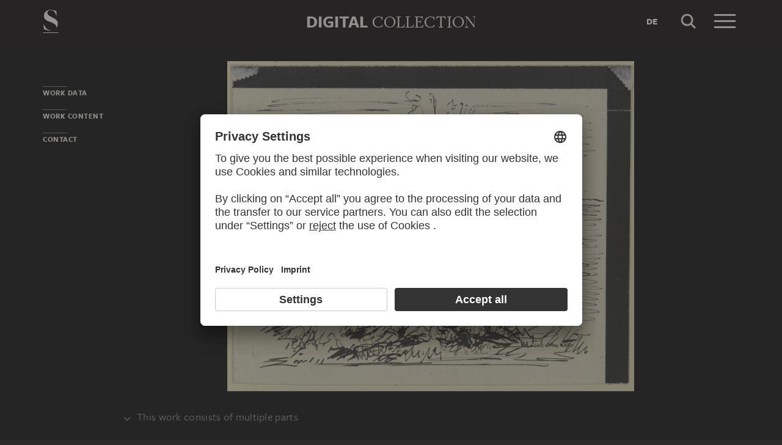

--- FILE ---
content_type: text/html; charset=UTF-8
request_url: https://sammlung.staedelmuseum.de/en/work/studie-zu-dem-wandgemaelde-1
body_size: 8206
content:
<!DOCTYPE html>
<html lang="en">
<head>
  <meta charset="utf-8" />
  <meta name="viewport" content="width=device-width, initial-scale=1.0, maximum-scale=1.0, user-scalable=no" />
  <meta name="format-detection" content="telephone=no" />
  <title>Studie zu dem Wandgemälde: Winter (zur Holzleserin) - Digital Collection</title>
  <meta name="description" content="drawing by Max Liebermann">
  <meta name="robots" content="index,follow">
  <meta property="og:title" content="Studie zu dem Wandgem&auml;lde: Winter (zur Holzleserin)">
  <meta property="og:type" content="website">
  <meta property="og:url" content="https://sammlung.staedelmuseum.de/en/work/studie-zu-dem-wandgemaelde-1">
  <meta property="og:image" content="https://sammlung.staedelmuseum.de/images/10718/max-liebermann-studie-zu-dem-wandgemaelde-1-13332z--thumb-xl.jpg">
  <meta property="og:image:width" content="1024">
  <meta property="og:image:height" content="830">
  <meta property="og:description" content="drawing by Max Liebermann">
  <meta property="og:site_name" content="Digital Collection">
  <meta property="og:locale" content="en">

  <link href="/assets/main.css?v=cb29f25" rel="stylesheet" type="text/css" />
  <link href="/assets/print.css?v=cb29f25" rel="stylesheet" type="text/css" media="print" />

  <link href="https://sammlung.staedelmuseum.de/api/en/open-search" rel="search" type="application/opensearchdescription+xml" title="Digital Collection" />
  <link href="/favicon.ico" rel="shortcut icon" type="image/vnd.microsoft.icon" />
  <link href="/apple-touch-icon.png" rel="apple-touch-icon" sizes="200x200" />
  <link href="/assets/fonts/8ea6bd8e-4c27-4055-b5db-8780735770c3.woff2" rel="preload" as="font" type="font/woff2" crossorigin="anonymous" />
  <link href="/assets/fonts/b6f8fd33-5a50-4e15-9eb5-03d488425d1d.woff2" rel="preload" as="font" type="font/woff2" crossorigin="anonymous" />
  <link href="/assets/fonts/6b9a2db7-b5a0-47d4-93c4-b811f1c8ac82.woff2" rel="preload" as="font" type="font/woff2" crossorigin="anonymous" />

      <link rel="alternate" hreflang="de" href="https://sammlung.staedelmuseum.de/de/werk/studie-zu-dem-wandgemaelde-1" />
  
  <script async="1" data-settings-id="eKTIMvKKf" id="usercentrics-cmp" src="https://app.usercentrics.eu/browser-ui/latest/loader.js"></script>

  </head>
<body >

<script type="application/json" id="dsAppPayload">{"i18n":{"and":"and","and_not":"and not","artist":"Artist","back":"Back","cancel":"Cancel","ok":"OK","or":"or","person":"Person","show_more":"Show more","title":"Title","work":"Work","works":"Works","home_explore_work":"Explore this work","search_criteria":"Search criteria","search_criteria_add":"Add search criteria","search_criteria_add_ellipsis":"Add search criteria...","search_reset_question":"Start new search and reset all search criteria?","search_start":"Start search","search_term":"Search term","search_timeline_century":"{century} cent.","search_works_all":"All works","search_works_more":"And {count} more...","search_works_none":"No works","search_works_one":"One work","search_empty_body":"Unfortunately, the current search term or the combination of search criteria does not yield a result.","search_empty_inst_a_01":"With a click on the","search_empty_inst_a_02":"symbol you can remove a search criterion again, possibly also another logical link helps, e.g.","search_empty_inst_b_01":"With the","search_empty_inst_b_02":"symbol you start a completely new search.","search_empty_meant":"You may have meant:","search_branding_to_top":"Back to top","search_branding_no_works":"No Works for","search_branding_one":"One","search_branding_work_for":"Work for","search_branding_works_for":"Works for","search_view_mode_galleries":"Galleries","search_view_mode_images":"Images","search_view_mode_list":"List","search_sort_asc":"Ascending","search_sort_date":"Date","search_sort_desc":"Descending","search_sort_relevance":"Relevance","search_list_cc":"Picture rights","search_list_date":"Dating","search_list_id":"Work, id","search_list_location":"Location","search_list_material":"Material & technique","search_list_size":"Size","search_location_display":"On display","search_location_loan":"On loan","search_location_none":"Not on display","search_location_request":"On request","search_flags_highlights":"Show only highlights","search_flags_exhibited":"Show only exhibited","search_flags_download":"Show only works for download"}}</script>
<script type="text/javascript" src="/assets/main.js?v=cb29f25"></script>

  <noscript><iframe src="//www.googletagmanager.com/ns.html?id=GTM-KRNMP9" height="0" width="0" style="display:none;visibility:hidden"></iframe></noscript>
  <script>dataLayer = JSON.parse('[{}]');</script>
  <script>(function(w,d,s,l,i){w[l]=w[l]||[];w[l].push({'gtm.start':new Date().getTime(),event:'gtm.js'});var f=d.getElementsByTagName(s)[0],j=d.createElement(s),dl=l!='dataLayer'?'&l='+l:'';j.async=true;j.src='//www.googletagmanager.com/gtm.js?id='+i+dl;f.parentNode.insertBefore(j,f);})(window,document,'script','dataLayer','GTM-KRNMP9');</script>

<header class="dsHeader">
  <div class="dsHeader__container container">
    <a class="dsHeader__logo default" href="https://sammlung.staedelmuseum.de/en">
      <svg class="dsHeader__logoImage default" width="26" height="40" viewBox="0 0 26 40"><use href="/assets/images/icons.svg#dsSvg__logoSignet-26x40"></use></svg>      <span class="dsHeader__logoCaption">Städel Museum</span>
    </a>

    
    <div class="dsHeader__contentWrap">
      <div class="dsHeader__content branding selected">
        <div class="dsHeaderBranding">
          <div class="dsHeaderBranding__content default container selected">
            <a class="dsHeaderBranding__link" href="https://sammlung.staedelmuseum.de/en">
              <span class="dsHeaderBranding__left">Digital</span> <span class="dsHeaderBranding__right">Collection</span>
            </a>
          </div>
          <div class="dsHeaderBranding__content artwork">
  <div class="dsHeaderBrandingArtwork container">
    <div class="row">
      <div class="col-sm-3 col-md-2 col-md-push-5">
                  <div class="dsHeaderBrandingArtwork__image">
            <div class="dsHeaderBrandingArtwork__imageWrap">
              <div class="dsImageCrop" useNewVersion="1" data-mode="height"><img class="dsImage" alt="Studie zu dem Wandgem&auml;lde: Winter (zur Holzleserin), Max Liebermann" data-srcset="/images/10718/max-liebermann-studie-zu-dem-wandgemaelde-1-13332z--thumb-sm.jpg 128w,/images/10718/max-liebermann-studie-zu-dem-wandgemaelde-1-13332z--thumb-md.jpg 256w,/images/10718/max-liebermann-studie-zu-dem-wandgemaelde-1-13332z--thumb-lg.jpg 512w,/images/10718/max-liebermann-studie-zu-dem-wandgemaelde-1-13332z--thumb-xl.jpg 1024w" height="830" width="1024"><noscript><img class="dsImageCrop__imageNoJS" src="/images/10718/max-liebermann-studie-zu-dem-wandgemaelde-1-13332z--thumb-xl.jpg" alt="Studie zu dem Wandgem&auml;lde: Winter (zur Holzleserin), Max Liebermann" height="830" width="1024"></noscript></div>              <svg class="dsHeaderBrandingArtwork__imageIcon" width="32" height="32" viewBox="0 0 32 32"><use href="/assets/images/icons.svg#dsSvg__zoom-32"></use></svg>            </div>
          </div>
              </div>

      <div class="col-sm-9 col-md-5 col-md-pull-2">
        <div class="dsHeaderBrandingArtwork__title">
          <div class="dsHeaderBrandingArtwork__titleWrap">
            <div class="dsHeaderBrandingArtwork__titleCreators">Max Liebermann</div>
            <div class="dsHeaderBrandingArtwork__titleCaption">Studie zu dem Wandgemälde: Winter (zur Holzleserin)</div>
          </div>
        </div>
      </div>

      <div class="col-md-5 hidden-sm">
        <div class="dsMediaAudioPlayer">
          <button class="dsMediaAudioPlayer__playButton">
            <svg width="24" height="24" viewBox="0 0 24 24"><use href="/assets/images/icons.svg#dsSvg__play-24"></use><use href="/assets/images/icons.svg#dsSvg__pause-24"></use></svg>          </button>
          <div class="dsMediaAudioPlayer__seekbar">
            <div class="dsMediaAudioPlayer__seekbarTrack"></div>
            <div class="dsMediaAudioPlayer__seekbarFilling"></div>
          </div>
        </div>
      </div>
    </div>
  </div>
</div>
        </div>

        <div class="dsHeader__action">
                      <a class="dsHeader__actionButton language" href="https://sammlung.staedelmuseum.de/de/werk/studie-zu-dem-wandgemaelde-1">
              <span class="dsHeader__actionButtonText">de</span>
            </a>
          
          <button class="dsHeader__actionButton search" data-action="search">
            <svg class="dsHeader__actionButtonImage search" width="40" height="40" viewBox="0 0 40 40"><use href="/assets/images/icons.svg#dsSvg__search-40"></use></svg>            <span class="dsHeader__actionButtonCaption">Search</span>
          </button>

          <button class="dsHeader__actionButton menu" data-action="menu">
            <svg class="dsHeader__actionButtonImage menu" width="40" height="40" viewBox="0 0 40 40"><use href="/assets/images/icons.svg#dsSvg__menu-40"></use></svg>            <svg class="dsHeader__actionButtonImage close" width="40" height="40" viewBox="0 0 40 40"><use href="/assets/images/icons.svg#dsSvg__close-40"></use></svg>            <span class="dsHeader__actionButtonCaption">Menu</span>
          </button>
        </div>
      </div>
      <div class="dsHeader__content search">
        <form class="dsHeaderSearch" action="https://sammlung.staedelmuseum.de/en/search" method="get"></form>
        <div class="dsHeader__action">
          <button class="dsHeader__actionButton cancel" data-action="cancel">
            <svg class="dsHeader__actionButtonImage cancel" width="40" height="40" viewBox="0 0 40 40"><use href="/assets/images/icons.svg#dsSvg__close-40"></use></svg>            <span class="dsHeader__actionButtonCaption">Cancel</span>
          </button>
        </div>
      </div>
    </div>

    <div class="dsHeaderMenu">
      <ul class="dsHeaderMenu__list">
                  <li class="dsHeaderMenu__item">
            <a class="dsHeaderMenu__link" href="https://sammlung.staedelmuseum.de/en">Home</a>
          </li>
                  <li class="dsHeaderMenu__item">
            <a class="dsHeaderMenu__link" href="https://sammlung.staedelmuseum.de/en/search">Works</a>
          </li>
                  <li class="dsHeaderMenu__item">
            <a class="dsHeaderMenu__link" href="https://sammlung.staedelmuseum.de/en/persons">Artists</a>
          </li>
                  <li class="dsHeaderMenu__item">
            <a class="dsHeaderMenu__link" href="https://sammlung.staedelmuseum.de/en/albums">Albums</a>
          </li>
        
        <li class="dsHeaderMenu__item">
                      <a class="dsHeaderMenu__link" href="https://sammlung.staedelmuseum.de/en/user">Login</a>
                  </li>

        <li class="dsHeaderMenu__item">
          <ul class="dsHeaderMenu__list secondary">
                          <li class="dsHeaderMenu__item secondary-wide">
                <a class="dsHeaderMenu__link" href="https://sammlung.staedelmuseum.de/en/concept">About the digital collection</a>
              </li>
                          <li class="dsHeaderMenu__item secondary">
                <a class="dsHeaderMenu__link" href="https://www.staedelmuseum.de/en/imprint-digital-collection" target="_blank">Imprint</a>
              </li>
                          <li class="dsHeaderMenu__item secondary">
                <a class="dsHeaderMenu__link" href="https://www.staedelmuseum.de/en" target="_blank">Städel Museum</a>
              </li>
                      </ul>
        </li>
      </ul>
    </div>
  </div>
</header>
<div class="dsArtwork">
    <div class="container">
  <div class="dsUiToc"></div>
  <div class="dsUiToTop">Back to top</div>
</div>

    <div class="dsArtwork__header dsAccent">
      <div class="dsArtworkStage">
  <div class="container withTocPadding">
    <div class="dsArtworkStage__viewport">
      <div class="dsArtworkStageImage selected">
        <script type="application/json">{"format":"jpg","overlap":1,"tile":510,"type":"pyramid","url":"\/images\/10718\/pyramid_files\/","height":5036,"width":6210,"physicalWidth":139}</script>
        <div class="dsArtworkStageImage__dummy" style="padding-bottom:81.09500805153%"></div>
        <div class="dsArtworkStageImage__controls" role="button">
          <svg width="32" height="32" viewBox="0 0 32 32"><use href="/assets/images/icons.svg#dsSvg__zoom-32"></use></svg>        </div>
      </div>
    </div>
  </div>

  
  </div>
                  <dl class="dsUiDetails withSmallMarginBottom">
  <dt class="dsUiDetails__toggle">
    <div class="container withTocPadding">
      <div class="dsUiDetails__toggleButton">
        <svg class="dsUiDetails__toggleArrow" width="16" height="16" viewBox="0 0 16 16"><use href="/assets/images/icons.svg#dsSvg__chevronDown-16"></use></svg>        This work consists of multiple parts
      </div>
    </div>
  </dt>

  <dd class="dsUiDetails__mask">
    <div class="dsUiDetails__content">
      <div class="dsArtworkScroller" data-allow-loop="false" data-has-toc-padding><div class="dsArtworkScroller__view"><ul class="dsArtworkScroller__list"><li class="dsArtworkScroller__item label"><span>verso</span></li><li class="dsArtworkScroller__item"><a class="dsArtworkScroller__itemLink" href="https://sammlung.staedelmuseum.de/en/work/sketched-rectangles-1"><div class="dsImage__wrap scroller"><img class="dsImage" alt="Sketched rectangles, Max Liebermann" data-srcset="/images/113616/max-liebermann-sketched-rectangles-1-13332vz--thumb-sm.jpg 128w,/images/113616/max-liebermann-sketched-rectangles-1-13332vz--thumb-md.jpg 256w,/images/113616/max-liebermann-sketched-rectangles-1-13332vz--thumb-lg.jpg 512w,/images/113616/max-liebermann-sketched-rectangles-1-13332vz--thumb-xl.jpg 1024w" height="837" width="1024"><noscript><img class="dsImage__wrap scroller__imageNoJS" src="/images/113616/max-liebermann-sketched-rectangles-1-13332vz--thumb-xl.jpg" alt="Sketched rectangles, Max Liebermann" height="837" width="1024"></noscript></div><span class="dsArtworkScroller__itemCreator">Max Liebermann</span><span class="dsArtworkScroller__itemTitle">Sketched rectangles</span></a></li></ul></div></div>
    </div>
  </dd>
</dl>
      <dl class="dsUiDetails withSmallMarginBottom">
  <dt class="dsUiDetails__toggle">
    <div class="container withTocPadding">
      <div class="dsUiDetails__toggleButton">
        <svg class="dsUiDetails__toggleArrow" width="16" height="16" viewBox="0 0 16 16"><use href="/assets/images/icons.svg#dsSvg__chevronDown-16"></use></svg>        Related works
      </div>
    </div>
  </dt>

  <dd class="dsUiDetails__mask">
    <div class="dsUiDetails__content">
      <div class="dsArtworkScroller" data-allow-loop="false" data-has-toc-padding><div class="dsArtworkScroller__view"><ul class="dsArtworkScroller__list"><li class="dsArtworkScroller__item label"><span>part of the same work group</span></li><li class="dsArtworkScroller__item"><a class="dsArtworkScroller__itemLink" href="https://sammlung.staedelmuseum.de/en/work/studie-zu-dem-wandgemaelde"><div class="dsImage__wrap scroller"><img class="dsImage" alt="Studie zu dem Wandgem&auml;lde: Sommer, Max Liebermann" data-srcset="/images/10717/max-liebermann-studie-zu-dem-wandgemaelde-13331z--thumb-sm.jpg 128w,/images/10717/max-liebermann-studie-zu-dem-wandgemaelde-13331z--thumb-md.jpg 256w,/images/10717/max-liebermann-studie-zu-dem-wandgemaelde-13331z--thumb-lg.jpg 512w,/images/10717/max-liebermann-studie-zu-dem-wandgemaelde-13331z--thumb-xl.jpg 1024w" height="688" width="1024"><noscript><img class="dsImage__wrap scroller__imageNoJS" src="/images/10717/max-liebermann-studie-zu-dem-wandgemaelde-13331z--thumb-xl.jpg" alt="Studie zu dem Wandgem&auml;lde: Sommer, Max Liebermann" height="688" width="1024"></noscript></div><span class="dsArtworkScroller__itemCreator">Max Liebermann</span><span class="dsArtworkScroller__itemTitle">Studie zu dem Wandgemälde: Sommer</span></a></li></ul></div></div>
    </div>
  </dd>
</dl>
    </div>

    <div class="container withTocPadding">
      <div class="row withSmallMarginTop withMediumMarginBottom">
  <div class="col-sm-8">
    <div class="dsArtwork__title">
      <p class="dsArtwork__titleCreators"><a class="dsArtwork__titleCreator" href="https://sammlung.staedelmuseum.de/en/person/liebermann-max"><span class="dsArtwork__titleCreatorName">Max Liebermann</span> <svg class="dsArtwork__titleCreatorImage" width="24" height="24" viewBox="0 0 24 24"><use href="/assets/images/icons.svg#dsSvg__circlePerson-24"></use></svg></a></p>
      <h1 class="dsArtwork__titleHeadline">
                <span class="dsArtwork__titleCaption">Studie zu dem Wandgemälde: Winter (zur Holzleserin)</span>
                      </h1>

          </div>
  </div>

  <div class="col-sm-4">
    <div class="dsArtworkActions">
                        <button class="dsArtworkActions__button" data-action="download" data-target="https://sammlung.staedelmuseum.de/en/work/studie-zu-dem-wandgemaelde-1/download">
            <svg class="dsArtworkActions__buttonImage" width="32" height="32" viewBox="0 0 32 32"><use href="/assets/images/icons.svg#dsSvg__download-32"></use></svg>          </button>
                                <a class="dsArtworkActions__button" data-action="store" href="https://www.myartprints.com/cgi-bin/map?HTML=show/frame_studio.htm&amp;INCLUDE=SHOW&amp;VS_MOTIV_ID=161239139219391881&amp;utm_source=staedel-museum&amp;utm_medium=kooperation&amp;utm_campaign=motive-staedel-museum" target="_blank">
            <svg class="dsArtworkActions__buttonImage" width="32" height="32" viewBox="0 0 32 32"><use href="/assets/images/icons.svg#dsSvg__shop-32"></use></svg>          </a>
                                <button class="dsArtworkActions__button" data-action="favorite" data-target="https://sammlung.staedelmuseum.de/en/albums/favorites/studie-zu-dem-wandgemaelde-1" data-artwork="13332z">
            <svg class="dsArtworkActions__buttonImage" width="32" height="32" viewBox="0 0 32 32"><use href="/assets/images/icons.svg#dsSvg__favorite-stroke-32"></use><use class="pushed" href="/assets/images/icons.svg#dsSvg__favorite-fill-32"></use></svg>          </button>
                                <button class="dsArtworkActions__button" data-action="album" data-target="https://sammlung.staedelmuseum.de/en/albums/push/studie-zu-dem-wandgemaelde-1">
            <svg class="dsArtworkActions__buttonImage" width="32" height="32" viewBox="0 0 32 32"><use href="/assets/images/icons.svg#dsSvg__albumAdd-32"></use></svg>          </button>
                                <button class="dsArtworkActions__button" data-action="share" data-target="https://sammlung.staedelmuseum.de/en/work/studie-zu-dem-wandgemaelde-1/share">
            <svg class="dsArtworkActions__buttonImage" width="32" height="32" viewBox="0 0 32 32"><use href="/assets/images/icons.svg#dsSvg__share-32"></use></svg>          </button>
                  </div>
  </div>
</div>
      <div class="row withMediumMarginTop">
      <div class="col-sm-8">
      <hr/>

<div class="dsPropertyGroup">
  <dl class="dsProperty"><dt class="dsProperty__caption">Blatt</dt><dd class="dsProperty__text">111 x 139 mm</dd></dl>

  <svg height="61" preserveAspectRatio="xMinYMin" viewBox="0 0 35 61" width="35" xmlns="http://www.w3.org/2000/svg"><path d="M8,10c2.758,0,5-2.244,5-5c0-2.758-2.243-5-5-5 C5.243,0,3,2.243,3,5C3,7.757,5.243,10,8,10L8,10z M0,18.463v14.102c0,3.947,2.12,4.905,3.129,5.137l0.452,21.697 C3.588,59.733,3.847,60,4.163,60h7.674c0.321,0,0.582-0.275,0.582-0.615c0-1.184,0.312-15.491,0.449-21.682	C13.875,37.472,16,36.516,16,32.564V18.463C16,14.355,13.09,12,8.018,12C2.909,12,0,14.355,0,18.463z" fill="none" stroke="#999999" transform="matrix(1, 0, 0, 1, 0.5, 0.5)" vector-effect="non-scaling-stroke"></path><rect fill="none" height="3" stroke="#999999" x="30.5" y="0.5" vector-effect="non-scaling-stroke" width="4"></rect></svg>
  
      <dl class="dsProperty"><dt class="dsProperty__caption">Inventory Number</dt><dd class="dsProperty__text">13332</dd></dl>    <dl class="dsProperty"><dt class="dsProperty__caption">Object Number</dt><dd class="dsProperty__text">13332&nbsp;Z</dd></dl>  
  <dl class="dsProperty"><dt class="dsProperty__caption">Acquisition</dt><dd class="dsProperty__text">Acquired in 1908</dd></dl>
  <dl class="dsProperty"><dt class="dsProperty__caption">Status</dt><dd class="dsProperty__text"><a class="dsProperty__link" href="https://www.staedelmuseum.de/en/the-staedel/study-room-of-the-department-of-prints-and-drawings" target="_blank">Request for presentation in the study room of the Prints and Drawings Department<svg class="dsProperty__icon" width="24" height="24" viewBox="0 0 24 24"><use href="/assets/images/icons.svg#dsSvg__statusRequestable-24"></use></svg></a></dd></dl></div>
    </div>
  </div>

      <h2 class="withLine dsUiToc__anchorWrap withLargeMarginTop"><a class="dsUiToc__anchor" id="data" data-toc="Work Data"></a>
        Work Data
              </h2>
          <div class="dsUiAccordion" data-key="artwork-data">
    <div class="dsUiAccordion__caption flex-row align-center" aria-expanded="false" aria-controls="ds697e04f5db49e" data-key="artwork-data" id="ds697e04f5db49e_label" role="button" tabindex="0">
      <svg class="dsUiAccordion__captionWidget" width="24" height="24" viewBox="0 0 24 24"><use href="/assets/images/icons.svg#dsSvg__chevronDown-24"></use></svg>      <h3 class="dsUiAccordion__captionTitle">Basic Information</h3>
    </div>
    <div class="dsUiAccordion__content">
      <div class="dsUiAccordion__contentBody" aria-hidden="true" aria-labelledby="ds697e04f5db49e_label" id="ds697e04f5db49e" role="region">
        <dl class="dsProperty horizontal"><dt class="dsProperty__caption">Title</dt><dd class="dsProperty__text">Studie zu dem Wandgemälde: Winter (zur Holzleserin)</dd></dl>
  
      <dl class="dsProperty horizontal"><dt class="dsProperty__caption">Draughtsman</dt><dd class="dsProperty__value"><ul class="dsTermList"><li class="dsTermList__item"><a class="dsTerm" href="https://sammlung.staedelmuseum.de/en/person/liebermann-max">Max Liebermann</a></li></ul></dd></dl>  
      <dl class="dsProperty horizontal"><dt class="dsProperty__caption">Verso</dt><dd class="dsProperty__text">
          <a href="https://sammlung.staedelmuseum.de/en/work/sketched-rectangles-1" class="dsProperty__link">Sketched rectangles</a>
        </dd></dl>  
  
  
  
  
  
  <dl class="dsProperty horizontal"><dt class="dsProperty__caption">Period Produced</dt><dd class="dsProperty__value"><ul class="dsTermList inline"><li class="dsTermList__item"><a class="dsTerm" href="https://sammlung.staedelmuseum.de/en/search?flags=allScopes&amp;f=period_production%3Aterm%282619%29">20th century</a></li></ul></dd></dl>
  
  
  <dl class="dsProperty horizontal"><dt class="dsProperty__caption">Object Type</dt><dd class="dsProperty__value"><ul class="dsTermList inline"><li class="dsTermList__item"><a class="dsTerm" href="https://sammlung.staedelmuseum.de/en/search?flags=allScopes&amp;f=object%3Aterm%282607%29">drawing</a></li></ul></dd></dl>
  
  <dl class="dsProperty horizontal"><dt class="dsProperty__caption">Material</dt><dd class="dsProperty__value"><ul class="dsTermList"><li class="dsTermList__item"><a class="dsTerm" href="https://sammlung.staedelmuseum.de/en/search?flags=allScopes&amp;f=material%3Aterm%284855%29">ink</a><span class="dsTerm__precision">?</span></li><li class="dsTermList__item"><a class="dsTerm" href="https://sammlung.staedelmuseum.de/en/search?flags=allScopes&amp;f=material%3Aterm%282623%29">Indian ink</a><span class="dsTerm__precision">?</span></li><li class="dsTermList__item"><a class="dsTerm" href="https://sammlung.staedelmuseum.de/en/search?flags=allScopes&amp;f=material%3Aterm%283858%29">laid paper</a></li></ul></dd></dl>
  <dl class="dsProperty horizontal"><dt class="dsProperty__caption">Technique</dt><dd class="dsProperty__value"><ul class="dsTermList"><li class="dsTermList__item"><a class="dsTerm" href="https://sammlung.staedelmuseum.de/en/search?flags=allScopes&amp;f=technique%3Aterm%284856%29">pen drawing</a></li></ul></dd></dl>
  <dl class="dsProperty horizontal"><dt class="dsProperty__caption">Geographic Reference</dt><dd class="dsProperty__value"><ul class="dsTermList"><li class="dsTermList__item"><a class="dsTerm" href="https://sammlung.staedelmuseum.de/en/search?flags=allScopes&amp;f=geostyle%3Aterm%2818313%29">German</a></li></ul></dd></dl>
  <dl class="dsProperty horizontal"><dt class="dsProperty__caption">Production Reason</dt><dd class="dsProperty__value"><ul class="dsTermList"><li class="dsTermList__item"><a class="dsTerm" href="https://sammlung.staedelmuseum.de/en/search?flags=allScopes&amp;f=production_reason%3Aterm%281853%29">study</a></li><li class="dsTermList__item"><a class="dsTerm" href="https://sammlung.staedelmuseum.de/en/search?flags=allScopes&amp;f=production_reason%3Aterm%2857788%29">vorbereitende Zeichnung </a></li></ul></dd></dl>
  <dl class="dsProperty horizontal"><dt class="dsProperty__caption">Label at the Time of Manufacture</dt><dd class="dsProperty__text">Signiert unten rechts (mit der Feder in Schwarz): M. Liebermann</dd></dl>
  <dl class="dsProperty horizontal"><dt class="dsProperty__caption">Captions Added Later</dt><dd class="dsProperty__text">Verso unten links Stempel des Städelschen Kunstinstituts, Frankfurt am Main (Lugt 2356), mit zugehöriger Inventarnummer</dd></dl>
  <dl class="dsProperty horizontal"><dt class="dsProperty__caption">Watermark</dt><dd class="dsProperty__text">Nicht vorhanden</dd></dl>
      </div>
    </div>
  </div>
        <div class="dsUiAccordion" data-key="artwork-affiliation">
    <div class="dsUiAccordion__caption flex-row align-center" aria-expanded="false" aria-controls="ds697e04f5dc569" data-key="artwork-affiliation" id="ds697e04f5dc569_label" role="button" tabindex="0">
      <svg class="dsUiAccordion__captionWidget" width="24" height="24" viewBox="0 0 24 24"><use href="/assets/images/icons.svg#dsSvg__chevronDown-24"></use></svg>      <h3 class="dsUiAccordion__captionTitle">Property and Acquisition</h3>
    </div>
    <div class="dsUiAccordion__content">
      <div class="dsUiAccordion__contentBody" aria-hidden="true" aria-labelledby="ds697e04f5dc569_label" id="ds697e04f5dc569" role="region">
        <dl class="dsProperty horizontal"><dt class="dsProperty__caption">Institution</dt><dd class="dsProperty__value"><ul class="dsTermList"><li class="dsTermList__item"><a class="dsTerm" href="https://sammlung.staedelmuseum.de/en/search?flags=allScopes&amp;f=institution%3Aperson%286%29">Städel Museum</a></li></ul></dd></dl>
  <dl class="dsProperty horizontal"><dt class="dsProperty__caption">Departement</dt><dd class="dsProperty__value"><ul class="dsTermList"><li class="dsTermList__item"><a class="dsTerm" href="https://sammlung.staedelmuseum.de/en/search?flags=allScopes&amp;f=admin%3Aperson%281212%29">Department of Prints and Drawings</a></li></ul></dd></dl>
  <dl class="dsProperty horizontal"><dt class="dsProperty__caption">Collection</dt><dd class="dsProperty__value"><ul class="dsTermList"><li class="dsTermList__item"><a class="dsTerm" href="https://sammlung.staedelmuseum.de/en/search?flags=allScopes&amp;f=collection%3Aterm%2849%29">Städelsches Kunstinstitut</a></li></ul></dd></dl>
  <dl class="dsProperty horizontal"><dt class="dsProperty__caption">Creditline</dt><dd class="dsProperty__text">Städel Museum, Frankfurt am Main</dd></dl>
  <dl class="dsProperty horizontal"><dt class="dsProperty__caption">Picture Copyright</dt><dd class="dsProperty__text">Public Domain</dd></dl>
  <dl class="dsProperty horizontal"><dt class="dsProperty__caption">Acquisition</dt><dd class="dsProperty__text">Acquired in 1908</dd></dl>
      </div>
    </div>
  </div>
  
      <h2 class="withLine dsUiToc__anchorWrap withLargeMarginTop"><a class="dsUiToc__anchor" id="content" data-toc="Work Content"></a>
        Work Content
              </h2>
          <div class="dsUiAccordion" data-key="artwork-content">
    <div class="dsUiAccordion__caption flex-row align-center" aria-expanded="false" aria-controls="ds697e04f5dcca0" data-key="artwork-content" id="ds697e04f5dcca0_label" role="button" tabindex="0">
      <svg class="dsUiAccordion__captionWidget" width="24" height="24" viewBox="0 0 24 24"><use href="/assets/images/icons.svg#dsSvg__chevronDown-24"></use></svg>      <h3 class="dsUiAccordion__captionTitle">Motifs and References</h3>
    </div>
    <div class="dsUiAccordion__content">
      <div class="dsUiAccordion__contentBody" aria-hidden="true" aria-labelledby="ds697e04f5dcca0_label" id="ds697e04f5dcca0" role="region">
        <dl class="dsProperty horizontal"><dt class="dsProperty__caption">Genre</dt><dd class="dsProperty__value"><ul class="dsTermList inline"><li class="dsTermList__item"><a class="dsTerm" href="https://sammlung.staedelmuseum.de/en/search?flags=allScopes&amp;f=motif_general%3Aterm%2844%29">landscape</a></li><li class="dsTermList__item"><a class="dsTerm" href="https://sammlung.staedelmuseum.de/en/search?flags=allScopes&amp;f=motif_general%3Aterm%282957%29">genre</a></li><li class="dsTermList__item"><a class="dsTerm" href="https://sammlung.staedelmuseum.de/en/search?flags=allScopes&amp;f=motif_general%3Aterm%283901%29">allegory</a></li></ul></dd></dl>
      </div>
    </div>
  </div>
        <div class="dsUiAccordion" data-key="artwork-iconclass">
    <div class="dsUiAccordion__caption flex-row align-center" aria-expanded="false" aria-controls="ds697e04f5dd0c5" data-key="artwork-iconclass" id="ds697e04f5dd0c5_label" role="button" tabindex="0">
      <svg class="dsUiAccordion__captionWidget" width="24" height="24" viewBox="0 0 24 24"><use href="/assets/images/icons.svg#dsSvg__chevronDown-24"></use></svg>      <h3 class="dsUiAccordion__captionTitle">Iconclass</h3>
    </div>
    <div class="dsUiAccordion__content">
      <div class="dsUiAccordion__contentBody" aria-hidden="true" aria-labelledby="ds697e04f5dd0c5_label" id="ds697e04f5dd0c5" role="region">
        <dl class="dsProperty horizontal"><dt class="dsProperty__caption">Primary</dt><dd class="dsProperty__value"><ul class="dsTermList"><li class="dsTermList__item"><a class="dsTerm" href="https://sammlung.staedelmuseum.de/en/search?flags=allScopes&amp;f=iconclass%3Aterm%2839128%29">25H16(+1)</a><span class="dsTermList__lineText">plain (+ landscape with figures, staffage)</span></li><li class="dsTermList__item"><a class="dsTerm" href="https://sammlung.staedelmuseum.de/en/search?flags=allScopes&amp;f=iconclass%3Aterm%2848802%29">31D15(+64)</a><span class="dsTermList__lineText">adult woman (+ downward)</span></li><li class="dsTermList__item"><a class="dsTerm" href="https://sammlung.staedelmuseum.de/en/search?flags=allScopes&amp;f=iconclass%3Aterm%2839883%29">47I85</a><span class="dsTermList__lineText">woodgathering, woodgatherer</span></li></ul></dd></dl>
      </div>
    </div>
  </div>
  
      
      
          </div>

        <div class="container withTocPadding">
  <h2 class="withLine withLargeMarginTop dsArtwork__titleTeaser">
        More to discover
              </h2>
          
  </div>

<div class="dsUiTeaser compact">
  <div class="dsUiTeaser__viewport container withTocPadding">
    <ul class="dsUiTeaser__list">
              <li class="dsUiTeaser__item">
          <a class="dsUiTeaser__link" href="https://www.staedelmuseum.de/en" target="_blank">
                          <h3 class="dsUiTeaser__subtitle">Website</h3>
            
            <div class="dsUiTeaser__image dsImage__wrap responsive" style="padding-bottom: 55.4264%;">
              <img class="dsImage" width="516" height="286" data-srcset="/media/images/teaser/staedel-museum--258.jpg 258w,/media/images/teaser/staedel-museum--516.jpg" />
              <noscript><img src="/media/images/teaser/staedel-museum--516.jpg" width="516" height="286" /></noscript>
            </div>

            <h2 class="dsUiTeaser__title normalWeight">Visit the<br /><strong>Städel Museum</strong></h2>
            <p class="dsUiTeaser__body withSmallMarginTop">
            <span class="dsButton">
              To the website
              <svg xmlns="http://www.w3.org/2000/svg" class="dsButton__icon" width="20" height="20" viewBox="0 0 20 20">
                <path fill="#EDEAE3" d="M11.445 15.707L10.738 15l5-5H3V9h12.738l-5-5 .707-.707L17.652 9.5"></path>
              </svg>
            </span>
            </p>
          </a>
        </li>
          </ul>
  </div>
</div>

<div class="container withTocPadding">
  <h2 class="withLine dsUiToc__anchorWrap withLargeMarginTop dsArtwork__titleContact"><a class="dsUiToc__anchor" id="contact" data-toc="Contact"></a>
        Contact
              </h2>
          <p>Do you have any suggestions, questions or information about this work?</p>
    <p>
      <span id="69805ff03c82e"></span><script>document.getElementById("69805ff03c82e").innerHTML = "<n pynff=\"qfOhggba\" uers=\"znvygb:qvtvgnyrfnzzyhat@fgnrqryzhfrhz.qr?fhowrpg=Znk%20Yvroreznaa%2P%20Fghqvr%20mh%20qrz%20Jnaqtrz%P3%N4yqr%3N%20Jvagre%20%28mhe%20Ubymyrfreva%29%2P%2013332%20M&nzc;obql=%0N%0NVadhvel%20nobhg%20gur%20jbex%3N%0Nuggcf%3N%2S%2Sjjj.fgnrqryzhfrhz.qr%2Stb%2Sqf%2S13332m\">\n        Jevgr hf\n        <fit jvqgu=\"16\" urvtug=\"16\" ivrjObk=\"0 0 16 16\"><hfr uers=\"/nffrgf/vzntrf/vpbaf.fit#qfFit__neebjEvtug-16\"></hfr></fit>      </n>".replace(/[a-zA-Z]/g, function(c) {return String.fromCharCode((c<="Z"?90:122)>=(c=c.charCodeAt(0)+13)?c:c-26);});</script>
    </p>

    <div class="row withLargeMarginTop">
      <div class="col-sm-4">
        <div class="dsArtworkFooter__cell">
          <p class="dsArtworkFooter__caption">Permalink</p>
          <p><a href="https://www.staedelmuseum.de/go/ds/13332z" class="dsArtworkFooter__link permalink" rel="nofollow permalink" data-message="Permalink copied to clipboard">staedelmuseum.de/go/ds/13332z</a></p>
        </div>
      </div>
      <div class="col-sm-4 hidden-xs">
        <div class="dsArtworkFooter__cell">
                      <p class="dsArtworkFooter__caption">Funded by</p>
            <p>
                              <svg xmlns="http://www.w3.org/2000/svg" width="72" height="25" viewBox="0 0 72 25">
                  <path fill="#999690" fill-rule="evenodd" d="M0 24.577v-14.19h8.666v8.55h2.547c1.712.01 2.862-.612 3.503-1.772.642-1.155.82-2.777.824-4.84-.003-2.137-.2-3.778-.855-4.93C14.03 6.23 12.872 5.63 11.18 5.64H0V.423h13.198c3.398 0 6.245.6 8.234 2.387 1.988 1.785 3.183 4.8 3.185 9.76-.003 4.62-1.284 7.596-3.372 9.437-2.088 1.84-5.034 2.57-8.424 2.57H0zm26.5 0V.423h19.46V5.64H35.166v4.748H45.96v5.427H35.166v8.762H26.5zm25.428-21.53C54.488 1.022 58.01 0 61.798 0h.002c4.35.002 6.016.33 8.205.865v6.01c-1.33-.702-3.198-1.235-5.57-1.235-2.318 0-4.274.603-5.656 1.807-1.384 1.203-2.164 3.003-2.162 5.3 0 1.73.336 3.366 1.168 4.595.83 1.23 2.183 2.024 4.082 2.02.652-.004 1.424.006 2.044-.23l.163-.064v-6.49h7.364v11.144C68.38 24.63 65.476 25 61.8 25c-3.926 0-7.442-1.066-9.968-3.195-2.525-2.13-4.082-5.32-4.086-9.658.004-4.064 1.622-7.076 4.182-9.1z"/>
                </svg>
                          </p>
                  </div>
      </div>
      <div class="col-sm-4">
        <div class="dsArtworkFooter__cell">
          <p class="dsArtworkFooter__caption">Last update</p>
          <p>30.01.2026</p>
        </div>
      </div>
    </div>
  </div>

    <script type="application/ld+json">{"@context":"https:\/\/schema.org\/","@type":"ImageObject","author":"Max Liebermann","dateCreated":"1950","image":"\/images\/10718\/max-liebermann-studie-zu-dem-wandgemaelde-1-13332z--thumb-xl.jpg","name":"Studie zu dem Wandgem\u00e4lde: Winter (zur Holzleserin)","provider":{"@type":"Organization","name":"St\u00e4del Museum","url":"https:\/\/www.staedelmuseum.de","address":{"@type":"PostalAddress","streetAddress":"Schaumainkai 63","postalCode":"60596","addressLocality":"Frankfurt am Main"}},"representativeOfPage":true,"thumbnailUrl":"\/images\/10718\/max-liebermann-studie-zu-dem-wandgemaelde-1-13332z--thumb-sm.jpg"}</script>
  </div>
<footer class="dsFooter">
  <div class="container withTocPadding">
    <div class="row">
      <div class="col-sm-4">
        <p class="dsFooter__caption">Legal info</p>
        <ul class="dsFooter__links">
                      <li class="dsFooter__linksItem">
              <a class="dsFooter__linksLink" href="https://www.staedelmuseum.de/en/imprint-digital-collection" target="_blank">Imprint</a>
            </li>
                      <li class="dsFooter__linksItem">
              <a class="dsFooter__linksLink" href="https://www.staedelmuseum.de/en/privacy-policy" target="_blank">Privacy</a>
            </li>
                    <li>
            Copyright © 2026 Städel Museum<br />
            All rights reserved.
          </li>
        </ul>
      </div>

      <div class="col-sm-4">
        <p class="dsFooter__caption">Digital Collection</p>
        <ul class="dsFooter__links">
                      <li class="dsFooter__linksItem">
              <a class="dsFooter__linksLink" href="https://sammlung.staedelmuseum.de/en">Home</a>
            </li>
                      <li class="dsFooter__linksItem">
              <a class="dsFooter__linksLink" href="https://sammlung.staedelmuseum.de/en/search">Works</a>
            </li>
                      <li class="dsFooter__linksItem">
              <a class="dsFooter__linksLink" href="https://sammlung.staedelmuseum.de/en/persons">Artists</a>
            </li>
                      <li class="dsFooter__linksItem">
              <a class="dsFooter__linksLink" href="https://sammlung.staedelmuseum.de/en/albums">Albums</a>
            </li>
                      <li class="dsFooter__linksItem">
              <a class="dsFooter__linksLink" href="https://sammlung.staedelmuseum.de/en/concept">About the digital collection</a>
            </li>
                  </ul>
      </div>

      <div class="col-sm-4">
        <p class="dsFooter__caption">Social Media</p>
        <ul class="dsFooter__social">
                      <li class="dsFooter__socialItem">
              <a class="dsFooter__socialLink circle" href="https://instagram.com/staedelmuseum" target="_blank">
                <svg class="dsFooter__socialImage" width="24" height="24" viewBox="0 0 24 24"><use href="/assets/images/icons.svg#dsSvg__socialInstagram-24"></use></svg>              </a>
            </li>
                      <li class="dsFooter__socialItem">
              <a class="dsFooter__socialLink circle" href="https://youtube.com/staedelmuseum" target="_blank">
                <svg class="dsFooter__socialImage" width="24" height="24" viewBox="0 0 24 24"><use href="/assets/images/icons.svg#dsSvg__socialYouTube-24"></use></svg>              </a>
            </li>
                      <li class="dsFooter__socialItem">
              <a class="dsFooter__socialLink circle" href="https://www.tiktok.com/@staedelmuseum" target="_blank">
                <svg class="dsFooter__socialImage" width="24" height="24" viewBox="0 0 24 24"><use href="/assets/images/icons.svg#dsSvg__socialTiktok-24"></use></svg>              </a>
            </li>
                      <li class="dsFooter__socialItem">
              <a class="dsFooter__socialLink circle" href="https://facebook.com/staedelmuseum" target="_blank">
                <svg class="dsFooter__socialImage" width="24" height="24" viewBox="0 0 24 24"><use href="/assets/images/icons.svg#dsSvg__socialFacebook-24"></use></svg>              </a>
            </li>
                      <li class="dsFooter__socialItem">
              <a class="dsFooter__socialLink circle" href="https://www.linkedin.com/company/st-del-museum-frankfurt/" target="_blank">
                <svg class="dsFooter__socialImage" width="24" height="24" viewBox="0 0 24 24"><use href="/assets/images/icons.svg#dsSvg__socialLinkedIn-24"></use></svg>              </a>
            </li>
                      <li class="dsFooter__socialItem">
              <a class="dsFooter__socialLink" href="https://stories.staedelmuseum.de/en" target="_blank">
                <svg class="dsFooter__socialImage" width="119" height="34" viewBox="0 0 119 34"><use href="/assets/images/icons.svg#dsSvg__socialBlog-119x34"></use></svg>              </a>
            </li>
                  </ul>
      </div>
    </div>
  </div>
</footer>

</body>
</html>
